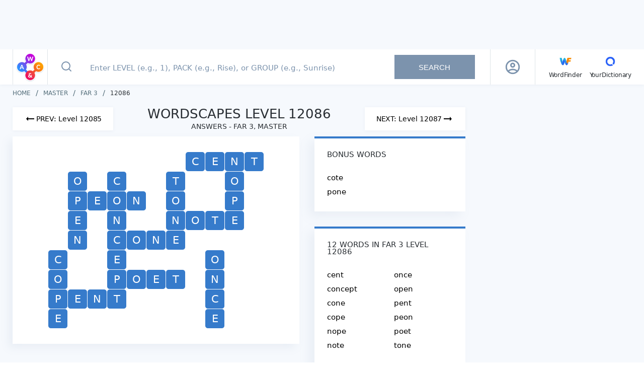

--- FILE ---
content_type: text/javascript
request_url: https://wordscapes.yourdictionary.com/static/js/28.bf02bc16156cbf6d5424.js
body_size: 3115
content:
(window.webpackJsonp=window.webpackJsonp||[]).push([[28],{G4WV:function(e,a){e.exports={BreadcrumbWordscapesDailyDetailPage:"{BreadcrumbWordscapesHomeText} / {BreadcrumbWordscapesDailyIndexPageText} / {BreadcrumbWordscapesDailyDetailPageText}",BreadcrumbWordscapesDailyDetailPageText:"{Month} {DayOrdinalFormat}, {Year} Answers",BreadcrumbWordscapesDailyDetailPageUrl:"/daily-puzzle/{DailyPuzzleOfTheDay}/",BreadcrumbWordscapesDailyIndexPage:"{BreadcrumbWordscapesHomeText} / {BreadcrumbWordscapesDailyIndexPageText}",BreadcrumbWordscapesDailyIndexPageText:"Daily Puzzle",BreadcrumbWordscapesDailyIndexPageUrl:"/daily-puzzle/",BreadcrumbWordscapesGroupPage:"{BreadcrumbWordscapesHomeText} / {GroupName}",BreadcrumbWordscapesGroupPageText:"{GroupName}",BreadcrumbWordscapesGroupPageUrl:"/answers/{GroupName}/",BreadcrumbWordscapesHomeText:"Home",BreadcrumbWordscapesHomeUrl:"/",BreadcrumbWordscapesLevelMasterPage:"{BreadcrumbWordscapesHomeText} / {BreadcrumbWordscapesGroupPageText} / {BreadcrumbWordscapesLevelPageText}",BreadcrumbWordscapesLevelMasterPageUrl:"/answers/{GroupName}/{LevelNumber}/",BreadcrumbWordscapesLevelPage:"{BreadcrumbWordscapesHomeText} / {BreadcrumbWordscapesGroupPageText} / {BreadcrumbWordscapesPackPageText} / {BreadcrumbWordscapesLevelPageText}",BreadcrumbWordscapesLevelPageUrl:"/answers/{GroupName}/{PackName}/{LevelNumber}/",BreadcrumbWordscapesLevelText:"{LevelNumber}",BreadcrumbWordscapesPackPage:"{BreadcrumbWordscapesHomeText} / {BreadcrumbWordscapesGroupPageText} / {BreadcrumbWordscapesPackPageText}",BreadcrumbWordscapesPackPageText:"{PackName}",BreadcrumbWordscapesPackPageUrl:"/answers/{GroupName}/{PackName}/",ErrorPageButtonAriaLabelWordscapesDailyDetail:"Go to the Daily Puzzle Answers for Today",ErrorPageButtonAriaLabelWordscapesDailyIndex:"Go to Daily Puzzle Answers",ErrorPageButtonAriaLabelWordscapesGroup:"Go to {GroupName}",ErrorPageButtonAriaLabelWordscapesPack:"Go to {PackName}",ErrorPageButtonTextWordscapesDailyDetail:"Today's Daily Puzzle",ErrorPageButtonTextWordscapesDailyIndex:"All Daily Puzzle Answers",ErrorPageButtonTextWordscapesGroup:"Go to {GroupName}",ErrorPageButtonTextWordscapesPack:"Go to {PackName}",ErrorPageButtonTitleAttributeWordscapesDailyDetail:"Go to the Daily Puzzle Answers for Today",ErrorPageButtonTitleAttributeWordscapesDailyIndex:"Go to Daily Puzzle Answers",ErrorPageButtonTitleAttributeWordscapesGroup:"Go to {GroupName}",ErrorPageButtonTitleAttributeWordscapesPack:"Go to {PackName}",ErrorPageButtonUrlWordscapesDailyDetail:"{DailyDetailPage}",ErrorPageButtonUrlWordscapesDailyIndex:"/daily-puzzle/",ErrorPageButtonUrlWordscapesGroup:"{GroupUrl}",ErrorPageButtonUrlWordscapesPack:"{PackUrl}",FooterCcpaText:"Do not sell my personal information",FooterCcpaTitleAttribute:"Do not sell my personal information",FooterCcpaUrl:"https://privacyportal.onetrust.com/webform/48e006e6-e02c-4bd4-a8ea-1f20b08c40ee/ddd666be-6e99-4ea6-8ba7-6d20bf6465cf",FooterContactUrl:"https://wordfinder.yourdictionary.com/about/#contact-us ",GdprBannerAllowCookiesButton:"Got it!",GdprBannerLearnMoreButton:"Learn more",GdprBannerLearnMoreUrl:"/about/cookie.html",GdprBannerLegalText:"This website uses cookies to ensure you get the best experience.",LoginButtonAriaLabelHeaderSignIn:"Sign Up button",LoginButtonAriaLabelSignIn:"Sign up with Google",LoginButtonTextSignIn:"Sign up with Google",LoginButtonTitleAttributeHeaderSignIn:"Sign Up",LoginButtonTitleAttributeSignIn:"Sign up with Google",LoginDialogLegalDisclaimerSignIn:"Click  'Sign up with Google'  to accept YourDictionary's <a href='https://www.yourdictionary.com/about/terms-of-use.html' target='_blank'>Terms of Use</a> and <a href=' ' target='_blank'>Privacy Policy</a>.",LoginDialogText3SignUp:"Remind me later",LoginDialogTitleSignIn:"<span>SIGN UP</span> <br> Unlock all Wordscapes bonus words and more!",LoginMenuTextSignOut:"Sign Out",LoginMenuTextUserEmail:"{GmailEmail}",LoginMenuTextUsername:"{GmailUserName}",LoginMenuTitleAttributeSignOut:"Sign Out",WordscapesAnswersMetaDescription:"Free Wordscapes answers, cheats & solutions for iPhone, iPad & Android. Use our cheats to help you complete any level of Wordscapes.",WordscapesAnswersMetaTitle:"Wordscapes Answers and Cheats | WordFinder",WordscapesDailyDetailInternalLinksTableHeading:"See More Wordscapes Daily Puzzle Answers",WordscapesDailyDetailInternalLinksTableHeadingTitleAttribute:"See More Wordscapes Daily Puzzle Answers",WordscapesDailyDetailInternalLinksTableHeadingUrl:"/daily-puzzle/",WordscapesDailyDetailPageBonusTableHeading:"<span>Bonus words</span> <span>for {Month} {DayOrdinalFormat}, {Year}</span>",WordscapesDailyDetailPageH1:"<span>{Month} {DayOrdinalFormat}, {Year}</span> <span> Wordscapes Daily Puzzle </span>",WordscapesDailyDetailPageInternalLinkUrl:"/daily-puzzle/month-day-year-answers/",WordscapesDailyDetailPageMetaDescription:"Find the Wordscapes Daily Puzzle complete for today, {Month} {DayOrdinalFormat}, {Year}. Find the daily puzzle answers and the bonus words.",WordscapesDailyDetailPageMetaTitle:"Wordscapes Daily Puzzle Answers for {Month} {DayOrdinalFormat}, {Year}",WordscapesDailyDetailPageText:"We have all the Wordscapes answers for the {Month} {DayOrdinalFormat}, {Year} daily puzzle. We update our site every day to make sure you find solutions for all the daily Wordscapes puzzles of {Month} {Year}. We offer the full puzzle solution as well as its bonus words to make sure that you gain all the stars of the Wordscapes challenge of the day. ",WordscapesDailyDetailResultsTableHeading:"<span>{NumberOfWords} Words </span> <span>in {Month} {DayOrdinalFormat}, {Year} Daily Puzzle</span>",WordscapesDailyIndexPageH1:"Wordscapes Daily Puzzles Answers",WordscapesDailyIndexPageMetaDescription:"Find all the answers every day for the Wordscapes Daily Puzzle. We collect the daily Wordscapes answers and share them for free.",WordscapesDailyIndexPageMetaTitle:"Wordscapes Daily Puzzle Answers Updated Today",WordscapesDailyIndexPageSeeMoreAriaLabel:"See More Wordscapes Daily Puzzle Answers",WordscapesDailyIndexPageSeeMoreText:"See More",WordscapesDailyIndexPageText:"Find Wordscapes Daily Puzzle answers to complete the puzzle and get all the bonus words of the day.",WordscapesDailyInternalLinkText:"<div><span>{DayOrdinalFormat}</span><span>{Month}</span></div><div>{Year} Wordscapes <br> Daily Puzzle</div>",WordscapesDailyInternalLinkTextYear:"{Year} Daily Puzzle",WordscapesDailyInternalLinkTitleAttribute:"{Month} {DayOrdinalFormat} {Year} Wordscapes Daily Puzzle",WordscapesDailyInternalLinkTodayText:"<div><span>{DayOrdinalFormat}</span><span>{Month}</span></div><div>Today's <br> Daily Puzzle</div>",WordscapesDailyInternalLinkTodayTitleAttribute:"{Month} {DayOrdinalFormat} Today's Daily Puzzle",WordscapesDailyModuleDailyDetailText:"Today's Daily Puzzle",WordscapesDailyModuleDailyDetailTitleAttribute:"{Month} {DayOrdinalFormat} Today's Daily Puzzle",WordscapesDailyModuleDailyDetailUrl:"/daily-puzzle/month-day-year-answers/",WordscapesDailyModuleDailyIndexText:"See More Daily Puzzle Answers",WordscapesDailyModuleDailyIndexTitleAttribute:"Wordscapes Daily Puzzle Answers",WordscapesDailyModuleDailyIndexUrl:"/daily-puzzle/",WordscapesErrorPageButtonAriaLabelHome:"Go to Homepage",WordscapesErrorPageButtonAriaLabelWordscapesLevel:"Go to Level Pages",WordscapesErrorPageButtonTextHome:"Go to Homepage",WordscapesErrorPageButtonTextWordscapesLevel:"Go to Level Pages",WordscapesErrorPageButtonTitleAttributeHome:"Go to Homepage",WordscapesErrorPageButtonTitleAttributeWordscapesLevel:"Go to Level Pages",WordscapesErrorPageButtonUrlHome:"/",WordscapesErrorPageButtonUrlWordscapesLevel:"/answers/sunrise/rise/1/",WordscapesErrorPageH1:"We ran out of answers",WordscapesErrorPageMetaDescription:"Sorry, this page can't be found.",WordscapesErrorPageMetaTitle:"Sorry, this page can't be found.",WordscapesErrorPageText:"The page you're looking for doesn't exist.",WordscapesFooterIconTextWfEn:"WordFinder™",WordscapesFooterIconTextYdr:"YourDictionary",WordscapesFooterIconTitleAttributeWfEn:"English WordFinder",WordscapesFooterIconTitleAttributeYdr:"YourDictionary",WordscapesFooterIconUrlWfEn:"https://wordfinder.yourdictionary.com",WordscapesFooterIconUrlYdr:"https://www.yourdictionary.com",WordscapesGroupPageH1:"All Answers for {GroupName} <span>Packs and Levels</span>",WordscapesGroupPageMetaDescription:"Answers for all the packs and levels in {GroupName}: Level {LevelNumber_1}, {PackName_1}; Level {LevelNumber_2}, {PackName_2}; Level {LevelNumber_3}, {PackName_3}, and more.",WordscapesGroupPageMetaTitle:"{GroupName} Level Answers for Wordscapes",WordscapesGroupPageTableHeading:"{PackName}<br>Levels {FirstLevel}-{LastLevel}",WordscapesGroupPageTableText:"<span>{PackName} {PackNumber}</span><br><span>Level {LevelNumber}</span><span></span>",WordscapesHeaderEnWfAriaLabel:"English WordFinder by YourDictionary",WordscapesHeaderEnWfText:"WordFinder",WordscapesHeaderEnWfTitleAttribute:"WordFinder by YourDictionary",WordscapesHeaderEnWfUrl:"https://wordfinder.yourdictionary.com/",WordscapesHeaderEsWfAriaLabel:"Spanish WordFinder by YourDictionary",WordscapesHeaderEsWfText:"Spanish WordFinder",WordscapesHeaderEsWfTitleAttribute:"Buscador de Palabras by YourDictionary",WordscapesHeaderEsWfUrl:"https://es.yourdictionary.com/buscador-de-palabras/",WordscapesHeaderLogoText:"Wordscapes Answers & Cheat",WordscapesHeaderLogoTitleAttribute:"Wordscapes Answers & Cheat",WordscapesHeaderLogoUrl:"https://wordscapes.yourdictionary.com/",WordscapesHeaderYdrAriaLabel:"YourDictionary",WordscapesHeaderYdrText:"YourDictionary",WordscapesHeaderYdrTitleAttribute:"YourDictionary",WordscapesHeaderYdrUrl:"https://www.yourdictionary.com/",WordscapesHomeMetaDescription:"Check out these free Wordscapes cheats when you get stuck. This list has every Wordscapes answer to guarantee you win your favorite word game.",WordscapesHomeMetaTitle:"Wordscapes Cheat and Answers by WordFinder",WordscapesHomePageH1:"All Answers for Wordscapes",WordscapesHomePageMobileH1:"ALL ANSWERS FOR WORDSCAPES<br> <span>Answers for levels, packs, and groups</span>",WordscapesHomePageTableHeading:"{GroupName}<br> <span>Levels {FirstLevel}-{LastLevel}</span>",WordscapesHomePageTableHeadingLvl:"{GroupName}<br> <span>Lvl {FirstLevel}-{LastLevel}</span>",WordscapesGroupPageTableHeadingLvl:"<span>{PackName}</span><br> <span>Lvl {FirstLevel}-{LastLevel}</span><span></span>",WordscapesHomePageTableText:"<span>{PackName}</span><br> <span>Levels {FirstLevel}-{LastLevel}</span><span></span>",WordscapesLevelPageBonusTableHeading:"Bonus Words",WordscapesLevelPageClearAriaLabel:"Clear button",WordscapesLevelPageH1:"Wordscapes Level {LevelNumber}<br> <span>Answers - {PackName}, {GroupName}</span>",WordscapesLevelPageMetaDescription:"Solutions for Level {LevelNumber}, {PackName}. Answers: {LevelWord_1}, {LevelWord_2}, {LevelWord_3}, and more.",WordscapesLevelPageMetaTitle:"Wordscapes Level {LevelNumber} Answers - {PackName}, {GroupName}",WordscapesLevelPageNextButtonAriaLabel:"Next Level",WordscapesLevelPageNextButtonText:"Next Level",WordscapesLevelPagePreviousButtonAriaLabel:"Previous Level",WordscapesLevelPagePreviousButtonText:"Previous Level",WordscapesLevelPageResultsTableHeading:"{NumberOfWords} Words in {PackName} Level {LevelNumber}",WordscapesLevelPageSearchAriaLabel:"Search button",WordscapesLevelPageText:"All answers for Level {LevelNumber} from the {PackName} pack and {GroupName} group.",WordscapesPackPageH1:"All Answers for {PackName} Levels",WordscapesPackPageMetaDescription:"Answers for all the levels in {PackName}: Level {LevelNumber_1}, {PackName_1}; Level {LevelNumber_2}, {PackName_2}; Level {LevelNumber_3}, {PackName_3}, and more.",WordscapesPackPageMetaTitle:"{PackName} Level Answers for Wordscapes",WordscapesPackPageTableHeading:"{PackName}<br> Levels {FirstLevel}-{LastLevel}",WordscapesPackPageTableText:"<span>{PackName} {PackNumber}</span><br><span>Level {LevelNumber}</span><span></span>",WordscapesSearchDisambiguationText:'Pick one of the {NumberOfPacks} possible "{UserQuery}" Packs or Groups:',WordscapesSearchErrorText1:"We can't find any level, pack, or group that matches {userQuery}.",WordscapesSearchErrorText2:"Enter a valid GROUP (e.g., Sunrise), PACK (e.g., Rise), or LEVEL (e.g., 1)",WordscapesSearchErrorText3:"You got further than we did! <strong><a href='https://wordfinder.yourdictionary.com/' target='_blank'>Unscramble the level letters here</a></strong>.",WordscapesSearchH1:"Enter Level, Pack, or Group",WordscapesSearchPlaceholder:"Enter LEVEL (e.g., 1), PACK (e.g., Rise), or GROUP (e.g., Sunrise) ",WordscapesSearchPlaceholderMobile:"Enter Level, Pack, or Group",WordscapesSearchTitleAttribute:"Select Level, Pack, or Group",WordscapesSearchTooltipAriaLabel:"Search bar tooltip button",WordscapesSearchTooltipText:"Tooltip: Enter the number of a Level (e.g., 1) or the name of a Pack (e.g., Rise) or Group (e.g., Sunrise).",homepage:"home",FooterCompanyText:"ABOUT WORDFINDER",FooterCompanyTitleAttribute:"About WordFinder",FooterCompanyUrl:"https://wordfinder.yourdictionary.com/about/",FooterContactText:"CONTACT US",FooterContactTitleAttribute:"Contact Us",FooterPrivacyPolicyText:"PRIVACY POLICY",FooterPrivacyPolicyTitleAttribute:"Privacy Policy",FooterPrivacyPolicyUrl:"https://www.yourdictionary.com/about/privacy.html",FooterSuggestionsText:"SUGGESTION BOX",FooterSuggestionsTitleAttribute:"Suggestion Box",FooterSuggestionsUrl:"https://www.surveymonkey.com/r/7ZWK2J6",FooterTermsOfUseText:"TERMS OF USE",FooterTermsOfUseTitleAttribute:"Terms of use",FooterTermsOfUseUrl:"https://www.yourdictionary.com/about/terms-of-use.html",WordscapesWordUnscramblerPrimaryText:"Word Unscrambler",WordscapesWordUnscramblerSecondaryText:"Find possible answers by unscrambling letters instead",WordscapesWordUnscramblerUrl:"https://wordfinder.yourdictionary.com/unscramble/?game=SCAPE"}}}]);
//# sourceMappingURL=28.bf02bc16156cbf6d5424.js.map